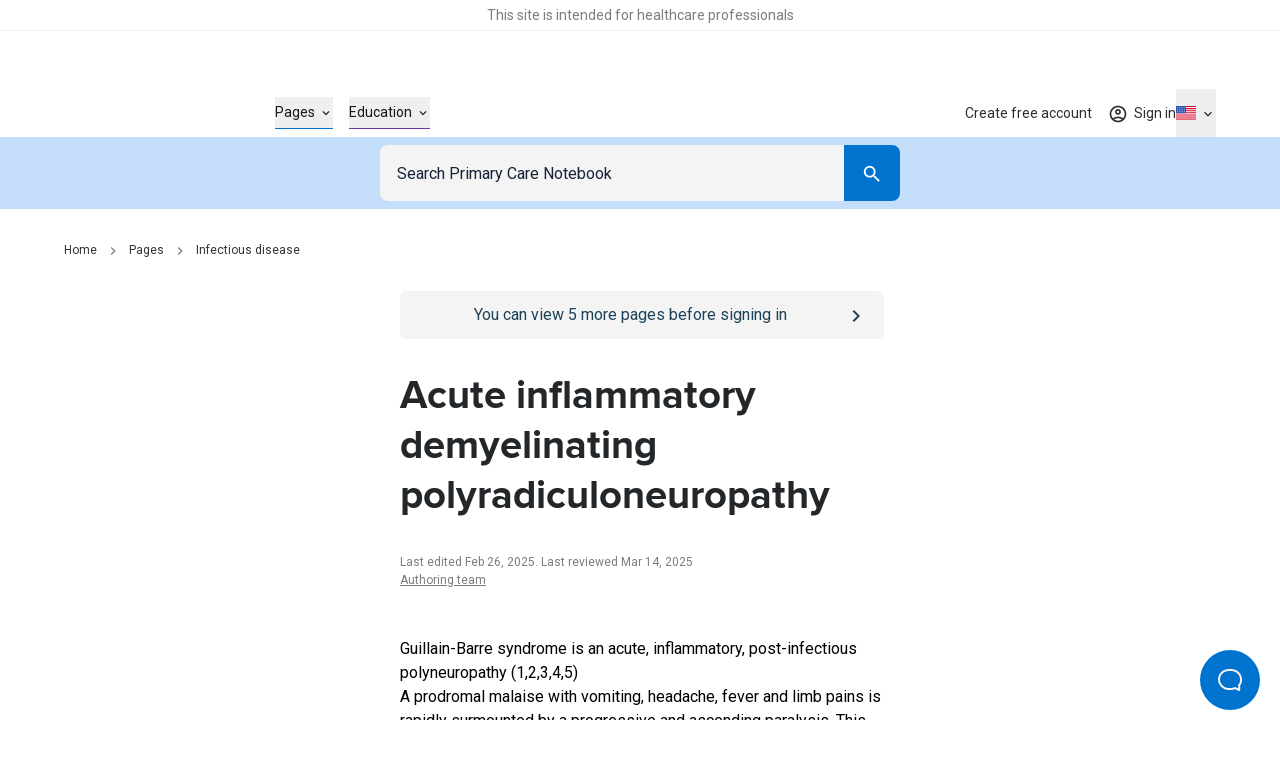

--- FILE ---
content_type: text/css; charset=utf-8
request_url: https://primarycarenotebook.com/api/style
body_size: -249
content:
 .never-pro-restricted { display: none !important; } html:has(.h-top-leaderboard > .never-pro-restricted) { --top-leaderboard-height: 0px !important; } .not-logged-restricted { display: none !important; } html:has(.h-top-leaderboard > .not-logged-restricted) { --top-leaderboard-height: 0px !important; }